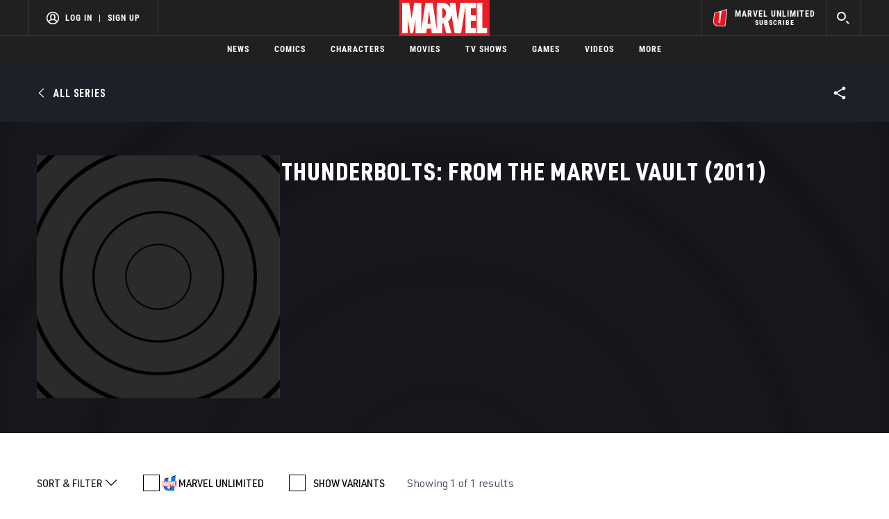

--- FILE ---
content_type: text/html; charset=utf-8
request_url: https://www.google.com/recaptcha/enterprise/anchor?ar=1&k=6LdY8_cZAAAAACuaDxPPyWpDPk5KXjGfPstGnKz1&co=aHR0cHM6Ly9jZG4ucmVnaXN0ZXJkaXNuZXkuZ28uY29tOjQ0Mw..&hl=en&v=PoyoqOPhxBO7pBk68S4YbpHZ&size=invisible&anchor-ms=20000&execute-ms=30000&cb=wqx5lphzbns
body_size: 48372
content:
<!DOCTYPE HTML><html dir="ltr" lang="en"><head><meta http-equiv="Content-Type" content="text/html; charset=UTF-8">
<meta http-equiv="X-UA-Compatible" content="IE=edge">
<title>reCAPTCHA</title>
<style type="text/css">
/* cyrillic-ext */
@font-face {
  font-family: 'Roboto';
  font-style: normal;
  font-weight: 400;
  font-stretch: 100%;
  src: url(//fonts.gstatic.com/s/roboto/v48/KFO7CnqEu92Fr1ME7kSn66aGLdTylUAMa3GUBHMdazTgWw.woff2) format('woff2');
  unicode-range: U+0460-052F, U+1C80-1C8A, U+20B4, U+2DE0-2DFF, U+A640-A69F, U+FE2E-FE2F;
}
/* cyrillic */
@font-face {
  font-family: 'Roboto';
  font-style: normal;
  font-weight: 400;
  font-stretch: 100%;
  src: url(//fonts.gstatic.com/s/roboto/v48/KFO7CnqEu92Fr1ME7kSn66aGLdTylUAMa3iUBHMdazTgWw.woff2) format('woff2');
  unicode-range: U+0301, U+0400-045F, U+0490-0491, U+04B0-04B1, U+2116;
}
/* greek-ext */
@font-face {
  font-family: 'Roboto';
  font-style: normal;
  font-weight: 400;
  font-stretch: 100%;
  src: url(//fonts.gstatic.com/s/roboto/v48/KFO7CnqEu92Fr1ME7kSn66aGLdTylUAMa3CUBHMdazTgWw.woff2) format('woff2');
  unicode-range: U+1F00-1FFF;
}
/* greek */
@font-face {
  font-family: 'Roboto';
  font-style: normal;
  font-weight: 400;
  font-stretch: 100%;
  src: url(//fonts.gstatic.com/s/roboto/v48/KFO7CnqEu92Fr1ME7kSn66aGLdTylUAMa3-UBHMdazTgWw.woff2) format('woff2');
  unicode-range: U+0370-0377, U+037A-037F, U+0384-038A, U+038C, U+038E-03A1, U+03A3-03FF;
}
/* math */
@font-face {
  font-family: 'Roboto';
  font-style: normal;
  font-weight: 400;
  font-stretch: 100%;
  src: url(//fonts.gstatic.com/s/roboto/v48/KFO7CnqEu92Fr1ME7kSn66aGLdTylUAMawCUBHMdazTgWw.woff2) format('woff2');
  unicode-range: U+0302-0303, U+0305, U+0307-0308, U+0310, U+0312, U+0315, U+031A, U+0326-0327, U+032C, U+032F-0330, U+0332-0333, U+0338, U+033A, U+0346, U+034D, U+0391-03A1, U+03A3-03A9, U+03B1-03C9, U+03D1, U+03D5-03D6, U+03F0-03F1, U+03F4-03F5, U+2016-2017, U+2034-2038, U+203C, U+2040, U+2043, U+2047, U+2050, U+2057, U+205F, U+2070-2071, U+2074-208E, U+2090-209C, U+20D0-20DC, U+20E1, U+20E5-20EF, U+2100-2112, U+2114-2115, U+2117-2121, U+2123-214F, U+2190, U+2192, U+2194-21AE, U+21B0-21E5, U+21F1-21F2, U+21F4-2211, U+2213-2214, U+2216-22FF, U+2308-230B, U+2310, U+2319, U+231C-2321, U+2336-237A, U+237C, U+2395, U+239B-23B7, U+23D0, U+23DC-23E1, U+2474-2475, U+25AF, U+25B3, U+25B7, U+25BD, U+25C1, U+25CA, U+25CC, U+25FB, U+266D-266F, U+27C0-27FF, U+2900-2AFF, U+2B0E-2B11, U+2B30-2B4C, U+2BFE, U+3030, U+FF5B, U+FF5D, U+1D400-1D7FF, U+1EE00-1EEFF;
}
/* symbols */
@font-face {
  font-family: 'Roboto';
  font-style: normal;
  font-weight: 400;
  font-stretch: 100%;
  src: url(//fonts.gstatic.com/s/roboto/v48/KFO7CnqEu92Fr1ME7kSn66aGLdTylUAMaxKUBHMdazTgWw.woff2) format('woff2');
  unicode-range: U+0001-000C, U+000E-001F, U+007F-009F, U+20DD-20E0, U+20E2-20E4, U+2150-218F, U+2190, U+2192, U+2194-2199, U+21AF, U+21E6-21F0, U+21F3, U+2218-2219, U+2299, U+22C4-22C6, U+2300-243F, U+2440-244A, U+2460-24FF, U+25A0-27BF, U+2800-28FF, U+2921-2922, U+2981, U+29BF, U+29EB, U+2B00-2BFF, U+4DC0-4DFF, U+FFF9-FFFB, U+10140-1018E, U+10190-1019C, U+101A0, U+101D0-101FD, U+102E0-102FB, U+10E60-10E7E, U+1D2C0-1D2D3, U+1D2E0-1D37F, U+1F000-1F0FF, U+1F100-1F1AD, U+1F1E6-1F1FF, U+1F30D-1F30F, U+1F315, U+1F31C, U+1F31E, U+1F320-1F32C, U+1F336, U+1F378, U+1F37D, U+1F382, U+1F393-1F39F, U+1F3A7-1F3A8, U+1F3AC-1F3AF, U+1F3C2, U+1F3C4-1F3C6, U+1F3CA-1F3CE, U+1F3D4-1F3E0, U+1F3ED, U+1F3F1-1F3F3, U+1F3F5-1F3F7, U+1F408, U+1F415, U+1F41F, U+1F426, U+1F43F, U+1F441-1F442, U+1F444, U+1F446-1F449, U+1F44C-1F44E, U+1F453, U+1F46A, U+1F47D, U+1F4A3, U+1F4B0, U+1F4B3, U+1F4B9, U+1F4BB, U+1F4BF, U+1F4C8-1F4CB, U+1F4D6, U+1F4DA, U+1F4DF, U+1F4E3-1F4E6, U+1F4EA-1F4ED, U+1F4F7, U+1F4F9-1F4FB, U+1F4FD-1F4FE, U+1F503, U+1F507-1F50B, U+1F50D, U+1F512-1F513, U+1F53E-1F54A, U+1F54F-1F5FA, U+1F610, U+1F650-1F67F, U+1F687, U+1F68D, U+1F691, U+1F694, U+1F698, U+1F6AD, U+1F6B2, U+1F6B9-1F6BA, U+1F6BC, U+1F6C6-1F6CF, U+1F6D3-1F6D7, U+1F6E0-1F6EA, U+1F6F0-1F6F3, U+1F6F7-1F6FC, U+1F700-1F7FF, U+1F800-1F80B, U+1F810-1F847, U+1F850-1F859, U+1F860-1F887, U+1F890-1F8AD, U+1F8B0-1F8BB, U+1F8C0-1F8C1, U+1F900-1F90B, U+1F93B, U+1F946, U+1F984, U+1F996, U+1F9E9, U+1FA00-1FA6F, U+1FA70-1FA7C, U+1FA80-1FA89, U+1FA8F-1FAC6, U+1FACE-1FADC, U+1FADF-1FAE9, U+1FAF0-1FAF8, U+1FB00-1FBFF;
}
/* vietnamese */
@font-face {
  font-family: 'Roboto';
  font-style: normal;
  font-weight: 400;
  font-stretch: 100%;
  src: url(//fonts.gstatic.com/s/roboto/v48/KFO7CnqEu92Fr1ME7kSn66aGLdTylUAMa3OUBHMdazTgWw.woff2) format('woff2');
  unicode-range: U+0102-0103, U+0110-0111, U+0128-0129, U+0168-0169, U+01A0-01A1, U+01AF-01B0, U+0300-0301, U+0303-0304, U+0308-0309, U+0323, U+0329, U+1EA0-1EF9, U+20AB;
}
/* latin-ext */
@font-face {
  font-family: 'Roboto';
  font-style: normal;
  font-weight: 400;
  font-stretch: 100%;
  src: url(//fonts.gstatic.com/s/roboto/v48/KFO7CnqEu92Fr1ME7kSn66aGLdTylUAMa3KUBHMdazTgWw.woff2) format('woff2');
  unicode-range: U+0100-02BA, U+02BD-02C5, U+02C7-02CC, U+02CE-02D7, U+02DD-02FF, U+0304, U+0308, U+0329, U+1D00-1DBF, U+1E00-1E9F, U+1EF2-1EFF, U+2020, U+20A0-20AB, U+20AD-20C0, U+2113, U+2C60-2C7F, U+A720-A7FF;
}
/* latin */
@font-face {
  font-family: 'Roboto';
  font-style: normal;
  font-weight: 400;
  font-stretch: 100%;
  src: url(//fonts.gstatic.com/s/roboto/v48/KFO7CnqEu92Fr1ME7kSn66aGLdTylUAMa3yUBHMdazQ.woff2) format('woff2');
  unicode-range: U+0000-00FF, U+0131, U+0152-0153, U+02BB-02BC, U+02C6, U+02DA, U+02DC, U+0304, U+0308, U+0329, U+2000-206F, U+20AC, U+2122, U+2191, U+2193, U+2212, U+2215, U+FEFF, U+FFFD;
}
/* cyrillic-ext */
@font-face {
  font-family: 'Roboto';
  font-style: normal;
  font-weight: 500;
  font-stretch: 100%;
  src: url(//fonts.gstatic.com/s/roboto/v48/KFO7CnqEu92Fr1ME7kSn66aGLdTylUAMa3GUBHMdazTgWw.woff2) format('woff2');
  unicode-range: U+0460-052F, U+1C80-1C8A, U+20B4, U+2DE0-2DFF, U+A640-A69F, U+FE2E-FE2F;
}
/* cyrillic */
@font-face {
  font-family: 'Roboto';
  font-style: normal;
  font-weight: 500;
  font-stretch: 100%;
  src: url(//fonts.gstatic.com/s/roboto/v48/KFO7CnqEu92Fr1ME7kSn66aGLdTylUAMa3iUBHMdazTgWw.woff2) format('woff2');
  unicode-range: U+0301, U+0400-045F, U+0490-0491, U+04B0-04B1, U+2116;
}
/* greek-ext */
@font-face {
  font-family: 'Roboto';
  font-style: normal;
  font-weight: 500;
  font-stretch: 100%;
  src: url(//fonts.gstatic.com/s/roboto/v48/KFO7CnqEu92Fr1ME7kSn66aGLdTylUAMa3CUBHMdazTgWw.woff2) format('woff2');
  unicode-range: U+1F00-1FFF;
}
/* greek */
@font-face {
  font-family: 'Roboto';
  font-style: normal;
  font-weight: 500;
  font-stretch: 100%;
  src: url(//fonts.gstatic.com/s/roboto/v48/KFO7CnqEu92Fr1ME7kSn66aGLdTylUAMa3-UBHMdazTgWw.woff2) format('woff2');
  unicode-range: U+0370-0377, U+037A-037F, U+0384-038A, U+038C, U+038E-03A1, U+03A3-03FF;
}
/* math */
@font-face {
  font-family: 'Roboto';
  font-style: normal;
  font-weight: 500;
  font-stretch: 100%;
  src: url(//fonts.gstatic.com/s/roboto/v48/KFO7CnqEu92Fr1ME7kSn66aGLdTylUAMawCUBHMdazTgWw.woff2) format('woff2');
  unicode-range: U+0302-0303, U+0305, U+0307-0308, U+0310, U+0312, U+0315, U+031A, U+0326-0327, U+032C, U+032F-0330, U+0332-0333, U+0338, U+033A, U+0346, U+034D, U+0391-03A1, U+03A3-03A9, U+03B1-03C9, U+03D1, U+03D5-03D6, U+03F0-03F1, U+03F4-03F5, U+2016-2017, U+2034-2038, U+203C, U+2040, U+2043, U+2047, U+2050, U+2057, U+205F, U+2070-2071, U+2074-208E, U+2090-209C, U+20D0-20DC, U+20E1, U+20E5-20EF, U+2100-2112, U+2114-2115, U+2117-2121, U+2123-214F, U+2190, U+2192, U+2194-21AE, U+21B0-21E5, U+21F1-21F2, U+21F4-2211, U+2213-2214, U+2216-22FF, U+2308-230B, U+2310, U+2319, U+231C-2321, U+2336-237A, U+237C, U+2395, U+239B-23B7, U+23D0, U+23DC-23E1, U+2474-2475, U+25AF, U+25B3, U+25B7, U+25BD, U+25C1, U+25CA, U+25CC, U+25FB, U+266D-266F, U+27C0-27FF, U+2900-2AFF, U+2B0E-2B11, U+2B30-2B4C, U+2BFE, U+3030, U+FF5B, U+FF5D, U+1D400-1D7FF, U+1EE00-1EEFF;
}
/* symbols */
@font-face {
  font-family: 'Roboto';
  font-style: normal;
  font-weight: 500;
  font-stretch: 100%;
  src: url(//fonts.gstatic.com/s/roboto/v48/KFO7CnqEu92Fr1ME7kSn66aGLdTylUAMaxKUBHMdazTgWw.woff2) format('woff2');
  unicode-range: U+0001-000C, U+000E-001F, U+007F-009F, U+20DD-20E0, U+20E2-20E4, U+2150-218F, U+2190, U+2192, U+2194-2199, U+21AF, U+21E6-21F0, U+21F3, U+2218-2219, U+2299, U+22C4-22C6, U+2300-243F, U+2440-244A, U+2460-24FF, U+25A0-27BF, U+2800-28FF, U+2921-2922, U+2981, U+29BF, U+29EB, U+2B00-2BFF, U+4DC0-4DFF, U+FFF9-FFFB, U+10140-1018E, U+10190-1019C, U+101A0, U+101D0-101FD, U+102E0-102FB, U+10E60-10E7E, U+1D2C0-1D2D3, U+1D2E0-1D37F, U+1F000-1F0FF, U+1F100-1F1AD, U+1F1E6-1F1FF, U+1F30D-1F30F, U+1F315, U+1F31C, U+1F31E, U+1F320-1F32C, U+1F336, U+1F378, U+1F37D, U+1F382, U+1F393-1F39F, U+1F3A7-1F3A8, U+1F3AC-1F3AF, U+1F3C2, U+1F3C4-1F3C6, U+1F3CA-1F3CE, U+1F3D4-1F3E0, U+1F3ED, U+1F3F1-1F3F3, U+1F3F5-1F3F7, U+1F408, U+1F415, U+1F41F, U+1F426, U+1F43F, U+1F441-1F442, U+1F444, U+1F446-1F449, U+1F44C-1F44E, U+1F453, U+1F46A, U+1F47D, U+1F4A3, U+1F4B0, U+1F4B3, U+1F4B9, U+1F4BB, U+1F4BF, U+1F4C8-1F4CB, U+1F4D6, U+1F4DA, U+1F4DF, U+1F4E3-1F4E6, U+1F4EA-1F4ED, U+1F4F7, U+1F4F9-1F4FB, U+1F4FD-1F4FE, U+1F503, U+1F507-1F50B, U+1F50D, U+1F512-1F513, U+1F53E-1F54A, U+1F54F-1F5FA, U+1F610, U+1F650-1F67F, U+1F687, U+1F68D, U+1F691, U+1F694, U+1F698, U+1F6AD, U+1F6B2, U+1F6B9-1F6BA, U+1F6BC, U+1F6C6-1F6CF, U+1F6D3-1F6D7, U+1F6E0-1F6EA, U+1F6F0-1F6F3, U+1F6F7-1F6FC, U+1F700-1F7FF, U+1F800-1F80B, U+1F810-1F847, U+1F850-1F859, U+1F860-1F887, U+1F890-1F8AD, U+1F8B0-1F8BB, U+1F8C0-1F8C1, U+1F900-1F90B, U+1F93B, U+1F946, U+1F984, U+1F996, U+1F9E9, U+1FA00-1FA6F, U+1FA70-1FA7C, U+1FA80-1FA89, U+1FA8F-1FAC6, U+1FACE-1FADC, U+1FADF-1FAE9, U+1FAF0-1FAF8, U+1FB00-1FBFF;
}
/* vietnamese */
@font-face {
  font-family: 'Roboto';
  font-style: normal;
  font-weight: 500;
  font-stretch: 100%;
  src: url(//fonts.gstatic.com/s/roboto/v48/KFO7CnqEu92Fr1ME7kSn66aGLdTylUAMa3OUBHMdazTgWw.woff2) format('woff2');
  unicode-range: U+0102-0103, U+0110-0111, U+0128-0129, U+0168-0169, U+01A0-01A1, U+01AF-01B0, U+0300-0301, U+0303-0304, U+0308-0309, U+0323, U+0329, U+1EA0-1EF9, U+20AB;
}
/* latin-ext */
@font-face {
  font-family: 'Roboto';
  font-style: normal;
  font-weight: 500;
  font-stretch: 100%;
  src: url(//fonts.gstatic.com/s/roboto/v48/KFO7CnqEu92Fr1ME7kSn66aGLdTylUAMa3KUBHMdazTgWw.woff2) format('woff2');
  unicode-range: U+0100-02BA, U+02BD-02C5, U+02C7-02CC, U+02CE-02D7, U+02DD-02FF, U+0304, U+0308, U+0329, U+1D00-1DBF, U+1E00-1E9F, U+1EF2-1EFF, U+2020, U+20A0-20AB, U+20AD-20C0, U+2113, U+2C60-2C7F, U+A720-A7FF;
}
/* latin */
@font-face {
  font-family: 'Roboto';
  font-style: normal;
  font-weight: 500;
  font-stretch: 100%;
  src: url(//fonts.gstatic.com/s/roboto/v48/KFO7CnqEu92Fr1ME7kSn66aGLdTylUAMa3yUBHMdazQ.woff2) format('woff2');
  unicode-range: U+0000-00FF, U+0131, U+0152-0153, U+02BB-02BC, U+02C6, U+02DA, U+02DC, U+0304, U+0308, U+0329, U+2000-206F, U+20AC, U+2122, U+2191, U+2193, U+2212, U+2215, U+FEFF, U+FFFD;
}
/* cyrillic-ext */
@font-face {
  font-family: 'Roboto';
  font-style: normal;
  font-weight: 900;
  font-stretch: 100%;
  src: url(//fonts.gstatic.com/s/roboto/v48/KFO7CnqEu92Fr1ME7kSn66aGLdTylUAMa3GUBHMdazTgWw.woff2) format('woff2');
  unicode-range: U+0460-052F, U+1C80-1C8A, U+20B4, U+2DE0-2DFF, U+A640-A69F, U+FE2E-FE2F;
}
/* cyrillic */
@font-face {
  font-family: 'Roboto';
  font-style: normal;
  font-weight: 900;
  font-stretch: 100%;
  src: url(//fonts.gstatic.com/s/roboto/v48/KFO7CnqEu92Fr1ME7kSn66aGLdTylUAMa3iUBHMdazTgWw.woff2) format('woff2');
  unicode-range: U+0301, U+0400-045F, U+0490-0491, U+04B0-04B1, U+2116;
}
/* greek-ext */
@font-face {
  font-family: 'Roboto';
  font-style: normal;
  font-weight: 900;
  font-stretch: 100%;
  src: url(//fonts.gstatic.com/s/roboto/v48/KFO7CnqEu92Fr1ME7kSn66aGLdTylUAMa3CUBHMdazTgWw.woff2) format('woff2');
  unicode-range: U+1F00-1FFF;
}
/* greek */
@font-face {
  font-family: 'Roboto';
  font-style: normal;
  font-weight: 900;
  font-stretch: 100%;
  src: url(//fonts.gstatic.com/s/roboto/v48/KFO7CnqEu92Fr1ME7kSn66aGLdTylUAMa3-UBHMdazTgWw.woff2) format('woff2');
  unicode-range: U+0370-0377, U+037A-037F, U+0384-038A, U+038C, U+038E-03A1, U+03A3-03FF;
}
/* math */
@font-face {
  font-family: 'Roboto';
  font-style: normal;
  font-weight: 900;
  font-stretch: 100%;
  src: url(//fonts.gstatic.com/s/roboto/v48/KFO7CnqEu92Fr1ME7kSn66aGLdTylUAMawCUBHMdazTgWw.woff2) format('woff2');
  unicode-range: U+0302-0303, U+0305, U+0307-0308, U+0310, U+0312, U+0315, U+031A, U+0326-0327, U+032C, U+032F-0330, U+0332-0333, U+0338, U+033A, U+0346, U+034D, U+0391-03A1, U+03A3-03A9, U+03B1-03C9, U+03D1, U+03D5-03D6, U+03F0-03F1, U+03F4-03F5, U+2016-2017, U+2034-2038, U+203C, U+2040, U+2043, U+2047, U+2050, U+2057, U+205F, U+2070-2071, U+2074-208E, U+2090-209C, U+20D0-20DC, U+20E1, U+20E5-20EF, U+2100-2112, U+2114-2115, U+2117-2121, U+2123-214F, U+2190, U+2192, U+2194-21AE, U+21B0-21E5, U+21F1-21F2, U+21F4-2211, U+2213-2214, U+2216-22FF, U+2308-230B, U+2310, U+2319, U+231C-2321, U+2336-237A, U+237C, U+2395, U+239B-23B7, U+23D0, U+23DC-23E1, U+2474-2475, U+25AF, U+25B3, U+25B7, U+25BD, U+25C1, U+25CA, U+25CC, U+25FB, U+266D-266F, U+27C0-27FF, U+2900-2AFF, U+2B0E-2B11, U+2B30-2B4C, U+2BFE, U+3030, U+FF5B, U+FF5D, U+1D400-1D7FF, U+1EE00-1EEFF;
}
/* symbols */
@font-face {
  font-family: 'Roboto';
  font-style: normal;
  font-weight: 900;
  font-stretch: 100%;
  src: url(//fonts.gstatic.com/s/roboto/v48/KFO7CnqEu92Fr1ME7kSn66aGLdTylUAMaxKUBHMdazTgWw.woff2) format('woff2');
  unicode-range: U+0001-000C, U+000E-001F, U+007F-009F, U+20DD-20E0, U+20E2-20E4, U+2150-218F, U+2190, U+2192, U+2194-2199, U+21AF, U+21E6-21F0, U+21F3, U+2218-2219, U+2299, U+22C4-22C6, U+2300-243F, U+2440-244A, U+2460-24FF, U+25A0-27BF, U+2800-28FF, U+2921-2922, U+2981, U+29BF, U+29EB, U+2B00-2BFF, U+4DC0-4DFF, U+FFF9-FFFB, U+10140-1018E, U+10190-1019C, U+101A0, U+101D0-101FD, U+102E0-102FB, U+10E60-10E7E, U+1D2C0-1D2D3, U+1D2E0-1D37F, U+1F000-1F0FF, U+1F100-1F1AD, U+1F1E6-1F1FF, U+1F30D-1F30F, U+1F315, U+1F31C, U+1F31E, U+1F320-1F32C, U+1F336, U+1F378, U+1F37D, U+1F382, U+1F393-1F39F, U+1F3A7-1F3A8, U+1F3AC-1F3AF, U+1F3C2, U+1F3C4-1F3C6, U+1F3CA-1F3CE, U+1F3D4-1F3E0, U+1F3ED, U+1F3F1-1F3F3, U+1F3F5-1F3F7, U+1F408, U+1F415, U+1F41F, U+1F426, U+1F43F, U+1F441-1F442, U+1F444, U+1F446-1F449, U+1F44C-1F44E, U+1F453, U+1F46A, U+1F47D, U+1F4A3, U+1F4B0, U+1F4B3, U+1F4B9, U+1F4BB, U+1F4BF, U+1F4C8-1F4CB, U+1F4D6, U+1F4DA, U+1F4DF, U+1F4E3-1F4E6, U+1F4EA-1F4ED, U+1F4F7, U+1F4F9-1F4FB, U+1F4FD-1F4FE, U+1F503, U+1F507-1F50B, U+1F50D, U+1F512-1F513, U+1F53E-1F54A, U+1F54F-1F5FA, U+1F610, U+1F650-1F67F, U+1F687, U+1F68D, U+1F691, U+1F694, U+1F698, U+1F6AD, U+1F6B2, U+1F6B9-1F6BA, U+1F6BC, U+1F6C6-1F6CF, U+1F6D3-1F6D7, U+1F6E0-1F6EA, U+1F6F0-1F6F3, U+1F6F7-1F6FC, U+1F700-1F7FF, U+1F800-1F80B, U+1F810-1F847, U+1F850-1F859, U+1F860-1F887, U+1F890-1F8AD, U+1F8B0-1F8BB, U+1F8C0-1F8C1, U+1F900-1F90B, U+1F93B, U+1F946, U+1F984, U+1F996, U+1F9E9, U+1FA00-1FA6F, U+1FA70-1FA7C, U+1FA80-1FA89, U+1FA8F-1FAC6, U+1FACE-1FADC, U+1FADF-1FAE9, U+1FAF0-1FAF8, U+1FB00-1FBFF;
}
/* vietnamese */
@font-face {
  font-family: 'Roboto';
  font-style: normal;
  font-weight: 900;
  font-stretch: 100%;
  src: url(//fonts.gstatic.com/s/roboto/v48/KFO7CnqEu92Fr1ME7kSn66aGLdTylUAMa3OUBHMdazTgWw.woff2) format('woff2');
  unicode-range: U+0102-0103, U+0110-0111, U+0128-0129, U+0168-0169, U+01A0-01A1, U+01AF-01B0, U+0300-0301, U+0303-0304, U+0308-0309, U+0323, U+0329, U+1EA0-1EF9, U+20AB;
}
/* latin-ext */
@font-face {
  font-family: 'Roboto';
  font-style: normal;
  font-weight: 900;
  font-stretch: 100%;
  src: url(//fonts.gstatic.com/s/roboto/v48/KFO7CnqEu92Fr1ME7kSn66aGLdTylUAMa3KUBHMdazTgWw.woff2) format('woff2');
  unicode-range: U+0100-02BA, U+02BD-02C5, U+02C7-02CC, U+02CE-02D7, U+02DD-02FF, U+0304, U+0308, U+0329, U+1D00-1DBF, U+1E00-1E9F, U+1EF2-1EFF, U+2020, U+20A0-20AB, U+20AD-20C0, U+2113, U+2C60-2C7F, U+A720-A7FF;
}
/* latin */
@font-face {
  font-family: 'Roboto';
  font-style: normal;
  font-weight: 900;
  font-stretch: 100%;
  src: url(//fonts.gstatic.com/s/roboto/v48/KFO7CnqEu92Fr1ME7kSn66aGLdTylUAMa3yUBHMdazQ.woff2) format('woff2');
  unicode-range: U+0000-00FF, U+0131, U+0152-0153, U+02BB-02BC, U+02C6, U+02DA, U+02DC, U+0304, U+0308, U+0329, U+2000-206F, U+20AC, U+2122, U+2191, U+2193, U+2212, U+2215, U+FEFF, U+FFFD;
}

</style>
<link rel="stylesheet" type="text/css" href="https://www.gstatic.com/recaptcha/releases/PoyoqOPhxBO7pBk68S4YbpHZ/styles__ltr.css">
<script nonce="Jotnwf6wU8pc5yRs02fszg" type="text/javascript">window['__recaptcha_api'] = 'https://www.google.com/recaptcha/enterprise/';</script>
<script type="text/javascript" src="https://www.gstatic.com/recaptcha/releases/PoyoqOPhxBO7pBk68S4YbpHZ/recaptcha__en.js" nonce="Jotnwf6wU8pc5yRs02fszg">
      
    </script></head>
<body><div id="rc-anchor-alert" class="rc-anchor-alert"></div>
<input type="hidden" id="recaptcha-token" value="[base64]">
<script type="text/javascript" nonce="Jotnwf6wU8pc5yRs02fszg">
      recaptcha.anchor.Main.init("[\x22ainput\x22,[\x22bgdata\x22,\x22\x22,\[base64]/[base64]/[base64]/[base64]/[base64]/UltsKytdPUU6KEU8MjA0OD9SW2wrK109RT4+NnwxOTI6KChFJjY0NTEyKT09NTUyOTYmJk0rMTxjLmxlbmd0aCYmKGMuY2hhckNvZGVBdChNKzEpJjY0NTEyKT09NTYzMjA/[base64]/[base64]/[base64]/[base64]/[base64]/[base64]/[base64]\x22,\[base64]\\u003d\x22,\x22w4cew71sw41tw4w4wprDg8OSTcOubsKvwozCpMOdwpR/XcOwDgzCq8KCw4rCucKEwq8MNUjCkEbCusORDj0Pw77DlsKWHy/CgkzDpwdxw5TCq8OnZghAd1EtwogSw6bCtDY/w7pGeMOwwqAmw58sw4nCqQJuw7Z+wqPDjFlVEsKBJ8OBE1XDoXxXbsOLwqd3wq/ClClfwpVEwqY4ZsKNw5FEwqrDvcKbwq0Ce1TCtXHCk8OvZ0XCiMOjEl/Cq8KfwrQ/VXAtADxRw7s1X8KUEEBcDnoiOsONJcKVw5MBYS/DqnQWw7cjwoxRw5HCnHHCscOCZUUwIMKAC1VgEVbDsm5HNcKcw6cufcK8SlnClz8TFBHDg8O3w7bDnsKcw7DDqXbDmMKdBl3ClcObw7jDs8Kaw7pXEVc9w4RZL8K6wrl9w6cPA8KGIA/[base64]/Do8KCw7bCpj5RwoDCphM8G8KJFsK/WcKqw7Fowqwvw79FVFfCrcOGE33CvsK4MF1iw6zDkjwnUjTCiMOww7QdwroJARR/RsOawqjDmFrDkMOcZsKHWMKGC8Oycm7CrMOQw5/DqSIuw4bDv8KJwqfDjSxTwoHCocK/[base64]/CnMKzHBRWBmTDpUDCh8KywqjDlyk3w74Ew5fDiA3DgMKew6LCiWBkw7dUw58PecKIwrXDvDrDmmM6WG1+wrHCrSrDgiXCux1pwqHCpxLCrUsAw7c/[base64]/w7zDi1vDgsO5PWlawpfCh2YSDMKZRMOhwozCmsORwqDDkkfCv8KDZ0QXw6zDhX3CvEvDj3DDm8KPwr0VwpnChMOJwqF2TA5hPMKmdkcBwqfCqgwsZSJZe8OBYcOcwrrDkBUbwrHDmglqw4/DuMOWwrlww7fCr2bCti3CrsKlQMOXMMOBw5F4wqdxwrTDlcO/[base64]/[base64]/wpxsw5xibDYzM0RUwpM8RzbDncK6w4Bkwo/ChXHDrjjDmcOOw6DCgzDClMK6QsKcw6wHwpPCmHEcFg8jEcOmOiYpD8OZCsKVZAXCmTHDicKyJDxnwqQww49zwpbDhcOwVFoJb8KLw6XDnxbDoyDCi8Kvw4PChmx7WitowpV+wo/Du27DvlzCtRJ5w7HCrWDDuQvCnE3Dn8K+w5V6wrgDFlbDscK5wqwDw4MJK8KDw4XDjMOHwrDClQhUwqDCmsK8fsOCwpzDucOhw5xnw73CssK0w6c8wqrCg8O4w6cuw5/CtnYKw7TClcKXw4pkw50Iw647LcOtYB/Dn23CqcKHwo4FwqvDg8OxUl/ClMKdwrbDlm9CKMKZw5hywp7CkMKKT8KdCDnClwzCoxPDkX0WOsKLehHCl8Kvwo8xwocZbMK/wq3CpTbDucO+K0XCqXs8D8KxeMKeOlLCoQLDr07DlmZGRMK7wobDqBRAGk9DdDk9eUVywpd7PFLChQzDjMKpw67Dhmk0aHTDjzIOA03CscOLw6sbSsKrE1w/[base64]/w6HCgsO8wrrDpsKSw5fCniLDq8Kxw5Fvw7pPwoEqN8O/e8Kwwol4KMKhw7DChcOJw7k1XAwVWzHDs1bDvkPCkULDj3dXVcOOa8KNDcKOXHBMw789ex/[base64]/[base64]/Crl5xw6XDiMKMGhrDgMKzw5nDql3CmcK9VMOqF8KtZ8Krw4DCgMO8N8OEwpIgw6lFK8KywrpCwqoNbmxvwqRRwo/DiMOwwp0kwofDqcOlwrpcw6bDi1DDoMO7wpzDpUo9QMKowqXDg2Qcwp97LcOPwqQXWcOwV3V4w7oef8OfOz48w5APw4tGwqtkTTJpEgHDlMO+XBnCrkksw6LDqMKqw6HDqHDCrGfChcK/wp4Pw6vDuUFxKcOKw6gnw7jCkSPDkAHClcORw6vChTDCj8OXwoXCp03DlsOnw7XCvsOawqHDqX8kRsOIw65Zw73CtsOoQ3HDqMOvcX3DlivDhgN8wrDDqUPDqWDDl8ONCF/ChMOEw5lEIcOPJyoCYhHCr1sew6ZzCAbDj2zDhcO1wqcHwqZbw5lFAsOAwpJJFMK6wpYOTjwFw5TDuMO/OMOjaSR9wqFHRcKJwp53JzBAw6rDhsOxw5gVEkXClMOaRMOZwofCg8OSw7LDvB/[base64]/[base64]/Bk5DI2YBw6sxPcOuMcO3YBnCmMOURkTDhVLCqMK8ZcORd0sFe8K+w4FHeMODLTDDhcKfEsKxw4VMwpMxAXXDnsKCScKiY3XClcKFw7UEw6MEwpDCiMOMw5VSHk1yYMKQw6c/G8KtwoQbwqoOwpRlD8KNcl/ChsOyD8KTXMO8EDvCgcOFw4fClsOOTwtbw7bDlAkVLjnCv2zDpC8hw6jDhCrCgy0LcX7Ci0xqwoLDqMObw5zDqHNyw5TDscO8w5nCtTxNKMKjwroXwoRiKsOJDDXCsMO5EcKkCVDCuMORwp0UwqksI8K/woHCoDAAw43Dp8OnPgTCkkcmwo1KwrbDpsO9w6Vrwp/CkEAawpgXw4cMZ0TCicOmAMOmEcOYDsKoWsKbC2VcSg5ffmrCqMOIw5LCtVt6wqZ8wpXDlMO0XsKTw5TCpQc1wp9YDGbCgyPCmx8xw4p5HRTDt3ZKw61Jw78NBcKpTEV7w4kGTcOtNmwdw5Nmw4PCnGJOw7kWw5JBw57ChxFsFAxEJ8KwDsKkacK/W0URQMOrwo7CiMOzw74UI8KjesK9w6PDqsOMAMKGw5vClVEkHcOIX3BrecKTwqYpV3LCosK0wqZ/TndvwpJPc8O6wr5DZsOEwoLDsmQMPVkTwpM+wpMUJEg6X8OCUMOYPVTDr8OXwpPCoWwMBMOBdEcPwovDosKbM8OlWsOZwphswoLCqhsCwos/fBHDgF0bw6IhIj/DrsOOajEgV1bDqsODcS7CnQvDlR5nfyFQwqbDs2jDg3dYw7PDmQVqwpQDwqdoJcOlw51rI0nDocKew7tZECMoMsOqw43CrmsUEiDDqRTCpMOiwq10wrrDixTDlMOve8OlwrbDjMOvw4cHw6Vww6bCn8Omwolpw6ZIwqzCmsKfG8K9TcOwf0UAOMO/w77Ct8ONB8K7w5fCk2zDksKXSSLDicO0D2IgwrpzX8OsSsOOE8OxOMKbwr/DkiFcw7dew6YUwqAyw7bCnMKQwrvDq0HChlHDvT1zOcOhbMO+wqNVw5zDiyDCocOlXMOnw4UEYx0hw4hxwpB9ccOqw6NqIB0aw6PCkF4+YMOueGHCjzhlwpAjKTLDo8OuDMORw6vCmjBPw67CqsKKVDHDg1cMw44dHsK9fsOUQFd0CMKow5jDgMOcJgliYAomwpbCui/[base64]/[base64]/CocKUP8KIw5bCjC3DkMOxwp3CrULCowNlwpEZwrcUIXPCk8Osw6bDpsODcsOcWgXCl8OMQGUbw4ogXzTDi1/[base64]/CtsK8w6/[base64]/DhHzCkcO1dDDCgMKyLS8MwqTCm8KswpUyd8Kkw5Bzw6Eawp5rJxhBMMKfwrYHw5/CjALDlcOJITDCnSDDs8Kkwp5RaG1qMifCi8OzGsKKTsK+U8Kdw78dwrnCssOYEMOXw5poNsOSFl7DqTpbwozCmMOdw5oVwoDCicKewpU5J8KoacKYMsKqVcOjFh7DswJbwqJBwqTDhCtewrbCt8K/w7rDthcUWcO2w4A4dUYrw5xAw6NNesK+acKNw4/CqgYqS8OPIEjCszcXw4BdR33Cm8Kuw5YpwrPCmcKqBUUpwpVcaztIwrBaNcKawpVnMMO2wo/Cq2VGwofDscOdw5VhYy9NNcOJWRlOwrNICMKmw7nCvMKgw445wrbDrX5gw5FywrVQKToiJsO/TFnCvjXClMO/w7M3w7NVw6BOellYFsKUJCvCkMKLUcKrOV1bbw/DsEIFwpjDoXEAJMKHw6g4w6Njw6Nvwr5+aRtRE8O0YsOfw6pGwqxGw7LDjsKdHsKUwohcdx0PScKhwo59F1AYQTYCwr/[base64]/CtcOHfiUqw7MYw7LDicOVw4nDocKHwqbCuSpww4LCvcKmwpptwr/DhjZHwofDpMKNw6QMwokaF8ONRMOAw5nDhllJUA55w4DCmMKXwrHCin/DglvDgizCpVvChjfDgUwmwp0NQB3DscKIw5vCusKjwqJkORHCv8KewpXDmWJIOMKiwpzCuHpww61rC3g/wpo4BFPDnloJwqhRJFIswpPCgEUQwrVJPcK3aRfDu0bDgsOjw7PCjcOcV8Krwq0WwofCkcKtw7NAE8O6wpjCvMK3QcOtfTvDtcKVMjvDlRVRC8Ocw4TCncOSYcOSWMOHw4nDmmLDshTDrSrDvQHCk8KFNToSwpZzw6/DvsKMKnDDvWbCvhkpwqPCmsK0PMKVwrMlw6E5wq7ChMOcS8OMNFvCnsK0w77Dm0XCiTTDrMKww7kwHMO6Z3gza8KyPcKuHsKVABUCWMKew4MxDkvDl8KBT8OGw4EDwocTb3Niw4FYwo3DtMK/d8K4wpUrw7LCucKNwozDjn4Ic8KCwpDCrn3DqcOCw58RwrtVwrrCm8ORwrbCvTFqw7JDw59dw5jCgC/DhHBuQXtRLcONw74CRcOLwq/DiUHDqsKZw4FzQMK7TFnCv8O1JTxtXl83wqVjwrl1Y17DusOvek/DhMK2IEQgwq5tEsKQw5XCrCjDg3fDhyvDsMODwqLDvsO+QsK9E1DDm14Rw41vNcKgw5Mbw5VQOMOCMUHDg8KNf8Oaw7vDoMK/TmETBsK5wrLDsWNtwrnCtE/[base64]/HDXDhEvDnEnDk8KEScOyw7gpOcO2w5HCnkYCwoXCp8O6c8KAwq3CuwnDumhZwqEXw6E+wrx9wo4ew7trR8K6UsKYw7zDoMOpKMKWOTvDnRY7RcO1wpnDscOlwqNMZcKdLMOGwo/DjsO7XVFewprCr1/DscO1AsOSw5bClxDDoWx9d8OuTgdvGMKZwqJnw5ZHworCq8O1bQpfwrDCrhHDisKFdQFQw7PCvxbCrsKCw6HDrEzDnkU2CEzCmQ9tCsOpw7/CvC3Dp8OoPDjCrDtjBlcPWsKoHXvCosKnw41zwoZ2wrtaHMKPw6bDosKqwqfCqVrCqB5iKcKmC8KQC13Cr8KIOAx0N8O4QWgMBR7DssKOwoHDiVfCjcKDw4Y8woMDwr45w5UecHfDncOGFsKbE8KkD8KuWMKvwroKw5BAXzENU2Icw4fDq2/Dtn1BwoXCscOtYAE0OwTDk8KwGgNYbcKnahXDs8KDSTojw6Vxwr/Dh8KZRGHCq2/DicOYwqXDn8KQZi7DnE3DpzHDhcOgEkDCiRAfLwfCvSw5w6HDncOBbjvDnjoGw73CgcKNw63ClMKjX3JVJ1g9L8K6wpd1EsOPGXlfw7w6w4TCkDTDp8Oaw68PfGNHw5xyw4tDw4/DgjTCsMOcw4wnwq1rw5jDvXYaFFrDhCrCk3p+HykDTcK0woJOQMKQwpLDiMKqUsOawqbClMOpUzsIFzXDusObw5c/[base64]/Cln8yw54GWcKtU8ObTV/CqmhDw6gLfTXDlRXCnMO0w6TCvn9fdBbDmxt4ZcOuwphZFAFOS0FlUEVnK2rCs1bCp8KtLAnDl1HDijDCt13DoD/DqWfCujzChsKzKMKlBxHDrMOpQkooDT5cdhPCl20tYwpJc8KSw6HCvMO8dsOvP8OWNMKMJD0ZeyxIw6DCn8KzDmxkwo/DtmHCn8K9w5vDqljDo1s5w5QawqwfL8OywoHDv0B0wpHDjnfDgcKZJMOEwqknOMOuCQpdJsO5w6JtwrTDn0/Dn8OPw5vDl8ODwqQBw6XCv1fDqsKZJMKrw47CrsOgwpTCsV3Ch119eGrCtjAgw7sqw7HCgx3DgMK8w7LDgGUbEcKBw4vClsKZAMOAw7oqw7/Dj8Oew4PDlcObwrHDq8OfNActcTwDwq9OKcOlDsK9WwoDRT9Xw77DosOQwqBdwq/Dti4vwr4YwqLCtTLCiAlkwpzDhhXDnMKUWzREYhrCpcKqacO4wrUYfcKlwrXCtwbCmcKyCcKdHznCkyQ9wonCnAPCgyRqQcKSwq/Dlw/CnMKoesK5dWg7TMOmw7kKCy/CiT/Clnlva8OINcK5wp/DrCfCqsOjShvCthjCgmBlcsKrwo7DgyPCpQXDl3bCimfCj2jCmyQxIwXCi8O6M8ORwqjDhcOoTStAwqDDmMOGw7ISYhgKbMKLwpN9L8Khw7Vow5PClcKmA2MCwrXCpBcHw4jDgRttwo8RwrxBfi7CmMOHw53DtsKAbTPDuXnCp8K8ZsOrw59aBmnDsQ/[base64]/[base64]/DrcKbw4bCmhl7woA5KUMcw40YfsKxPcOAw7xqCihFwqlWEjvCpXZCYcOvUh4Da8K+w47CpyFLYMKGYsKGSsOiBTfDtWbDg8OxwqrCvMKew7fDlcOET8KnwoANXcKnw747wqrCiTkwwpVmw6/[base64]/[base64]/CrsKJwpTDpHMEwqXDm8OwwrUJwqfDi8KxwqPDsMK9SzI2w6LCmVjDvmY9wqPDmcKkwogxc8KCw65PZ8Kiw7QeFsKvw6PCrcKwWMO+HsOqw6fDnUrCpcK/w6kyI8O/OMKyOMOow7XCpMOPPcKwbQLDsAx/w45Dw6fCu8OiEcOeDcK8ZsOVEmonWxTCrELCtMKGCxpfw6cIw5HDshBNJTPCmCNaQMOWIcOXw5/[base64]/Do8OsPB/CpsO7w4XDu1jDn8OVw4PDuitgwp/Cn8OGBURqwrQiwrgjAzHCpX9GMcOdwotPwp/DoDdwwrJAd8OjZcKHwoHChcK0wpDCuE0iwoBNwofCssO6wqTDim7Dh8O/K8KnwqPCrQJqIAkeNwnChcKFw513w452woQXC8KZBcKGwonDigvCuEIhw6FRCUvCv8KTwo1gaEdrAcKswpUaU8KHTUFPw5UwwrphIg3CisKSw4HCmsOCFT1Yw7LDpcKawpTDrS7Dg27CpV/Dr8ODw6Z2w4kWw5bCpjHCrjAzwrESTgTDjcKwMTDDmMKxPj/CicOId8OBS0/DgMKQwqLDnlxidsKjw6jCogEyw4FUwqjDkgkGw6s8bwlFLsOhw5dnwoMhw6cFUEJZw5ttwoEZUTspD8OiwrfDgk5mwppiDApPdX3DpcOww6sQTcKAdMObD8KCPsKewpHDlAdyw5PDgsKNa8Kzw4d1JsOFZxRuBmxywoRhw6FDfsOpdFPDrTlWIcKhwq/[base64]/[base64]/CpQd7wonCiyTDrQ1yw6XCgsORVhrCn8OqRsKgw6JMOsOQw6YlwpBHwqvCqsOdwoYKXRDDusOuAWlfwqfCjwlMEcOQCxnDo0chfGDDkcKvS1jCg8Ovw4FXwq/CjsKkCMOyeC/DsMOiO1RdBkETfcOnOnEnw4xlI8O4w57CkBJIGXbCrynCrBoGecKBwotyeWQ5by/[base64]/wrXDl8OHwoc/w64Ww4gTworCtsKDC8OxT8O2wohcwrbCv13CncOYT0tzVsO4NMKQSltIWkvCusOoZMKnw7pyMcKZwrtEwptVwopWZcKRwqzCtcO3wq8vYsKEecOCXhTDmMKDwqjDl8KDw7vCjF9bGsKXwqXCrDcZw6vDpMOpK8OKw7zDi8OtZC1Sw5rCnmAtwqrChcKjJ3wWUMONdT/DuMO9wqrDkwIGNcKaE0jDvsKSaiEMG8Oia0sTw6jCq0sNw5hLBCvDisOwworDosOFwqLDn8OIdsOLw6HCgMKKUMO/w5DDo8OEwpHDq19SG8O1wo/Do8OhwpsiHRgddMO1w73DvEdUw5RZw63CqRV3wr/DhFPCu8K/[base64]/CvMKwwrsKI8KhwpYXwqPCq8OyJ8KbPcOtw7VOJTLCucOcw41ELA7DnUnCiyBUw6bCtk8Uwq3Co8OyZcODSmc8wrXDrMK0B2fDhsKlB0vDl1PCvnbDsH4wRMOqRsKUH8OhwpR8w6s5w6HDmsORw7PCrBTCksOvwqMRw5zDhl/DgQhOLjUpFCPDgsKEwoIGHMOgwodXwo4OwoIfLsKYw67CnsOLTzJsKMOvwpVcw4vCoCZeNsOSRXvCmcOqOcKxO8O2w7RVw4JuYMODMcKbL8OLw6XDlMKgwpTCm8K1LWrCv8O+wrp9w4/Dk2YAwp4two7Cvjocw4jCj1xVwrrDt8KrBwILCMKPw5czPlvDkwrDvsK5wrVgwrLCuFnCscKIwoUiJAwBwrJYw4PDnsOtAcK9wrDDhcKUw4kWw6DChcOywrEcBMKjwpovwpDCuSURTgE2w4DCj2ENw4bDkMK/FMOSwrh8JsOsdcOIwrIHwpPDuMOCwpDClgfClF3CsDPDkDDDhsKYfVjDocOCw61ua2HDmTDCmEPDjjnDkF81wo/[base64]/DvRrCj8Oew6bCjcKfw4DDm0zCqsKtwrhtQsOnP8KaU3hOw6hSw4FHR1IvFMO3WjfCqXfCtMKqeFfCtWzDnUIYTsODwq/[base64]/wqogD28Vw5o4wofDi8KuwoETVCfCozHDjMKFwpBYwrRSwr/Cvy1NQcOdaBIpw6PDpE7Di8Odw4Zgwp3CjsOODEBzZMOvw4fDlsKLJMKfw5U9w5slw7t6OcOOw4HCisOJw6zCvsOgwrgWIMOEHUPCuABEwrFhw6RgQcKiCCd3MhnCq8KKWT8IBWV/woY7wq7CniPCgkxowoMEE8OsGcOiw4ZvEMO+T1pDwrXCl8KtdMKlwpfDh2JGP8KQw67CiMOSQDHDkMOYdcOyw4PDqsKUCMOZVsOcwqPCgGs4wpEFwqfDhjxBcsKBFDFMw5DDqSvCp8OwJsOdecO4wozCm8O/FcK5wpbCmMOGwoFrVlASwo/CtsOrw7NWQsOlaMOpwrl8J8KtwoVSwrnCocOyccKOw5bDiMKaUU3DogHCpsK9wrnCt8O2bUlBbMKLYMOOwoAfwqBkIUI8LBR8wqHCh0rCmcK4cRLDkFrCm09sQXrDonAZLsK0WcOxQ0nCtlPDpcKGwqV8wr0RJyPCuMK2w7k4AXTCrh/[base64]/CgcKQw6psPMK7wol/wpLCksKMBRoqwoPDj8K3wqHDuMKnf8KnwrYZEnU7w4ArwpsNOFJTwr8sK8K1wrVTPB3DoSJKSHbCmsKjw6PDqMOXw69pGkDCujbCljzDu8OcLh/CmQDCucK8w5pFwqfDsMKZVsKfw7Q8JAtcwqvDm8KeZDRMDcO+X8OZC0LCjcOawrVoPMOkFjwuw5vCucOuYcO/w4HCl2/CimkMYAALfnzDlMKgw5DCkmxDasOpD8KNw6XDoMOQcMO+wrJ6ecO8wrQEwoJXwp3Cp8KnLMKdwrbDhMO1JMOiw4nCl8O+w4fCrEbDkCd4w5FmAMKpwqDCs8KjScK/w4HDrsOcJhs/w6bDq8OAM8KrWMKowrkJbsOZNMONw6dId8OFfxJjw4XCgcOVIWx6N8KSw5fDohJJfwrCqMOtCMO0H3kgS0jDtMO0DyEYPXMPGsOgVhnDnsK/[base64]/NghKw6vDgE1/[base64]/[base64]/[base64]/[base64]/CjGTDvcOeF8Okw4YlA8OSSVMDCsOKwq/CqcKJwphoXmTDlMO0w7jCumHDlkLDnVgiZcOfS8OCwpfCvsOjwrbDjQDDisKwRMKiNWXDtcKswopTH33DnhzCt8K+YQVtw71Sw78Jw4pOw63Cs8O+VcOBw5bDkcONfRMxwqUEw78mbcOJJVxrwokIwr7Cu8OATRlZIcO+wpbCqcODw7PCrRE+H8OpCsKafF8/VFXCo1Ybw4DCtcO/wr/CisOCw43DgcKEwqQ0wpXDtxYHwosZOiliRsKnw4HDuiPCnQfCtiRmw6PCjMKVLX/[base64]/DqsKjw5PDoC8yYHUVLsK5w4scOG7CoWPCvTfChcOCTMKDw68cIMKpCMKcDsKLMU01MsOSIwxvLTzDhgfDpng2K8Otw4nDpcOQw68QC1fDt10/wozCgBLCnVZ2wq7DgcK3ATrDhn7Cj8O9MDPDrFrCm8OUHcObb8Kxw5XDgcK+wpsow5nCs8OfWCXCtiLCrWbCk2tJw7DDg2YnZV4uWsOlScK2w5HDvMKrEMOqwpEBJsOewr3Dg8Kuw6vCg8K6w53CgDnCglDClG5nGHzDmzDDniTCucO9McKCVmAGel/CtMOXanPDhsKkw5XCgsO8JR4mwrzDrSDDgMKsw7xJw5IpLsK/HsK/YsKaMyfDgG3CmMO1HGJuw7JrwodawobDqnkSTG5gN8Obw69zZAzCpcKwecK+XcK7w5dbw6HDnArChQPCqRnDgcKHDcKJAWhLCzZIWcKMEMOyNcKtPXY9w77Cpn3DhcOcXcKXwrXCncO3wpJAUMKnwp3CkQ3ChsKow7LClyV7w4hew5vChsKVw7PCiW/Dtxk9wrnCgcOaw5JGwrnDqTEowpLCvl5hAMOFHMOow7Vuw5ssw77CsMOLEi0Hw6sAw6vCkDjDmHTDq07DrUMuw5xZNsKdXGrDsjE0QFENbMKLwprCqTBqw7DDocO4wozDjVtAGW01w6fCs0nDnkZ/PQVeRsKCwocFK8Oxw6rDgVpZHcOmwo7CgMKkRsOQAcO4wqZFWMOiGg4VSMOxw5vCjMKKwrc4woEQRXjCnijDvcK+w6/DrMOgJiZ6YFcPOGPDuGTClRrDkxMHwqrCj2zCuC7Cu8K1w5Acw5wiIWRfEMKMw7fDlAUuw5DCkhRww6nCnwkgwoYTw59dwqozwrzDtMKcKMO0wp8HOl5/wpDDsiPDuMOsRkpAwpvCshscH8KMChdjAi5BbcOnwpbDjsOVdcKGwr7Cni/CniPDvQ1pw4rDrBLDixrCusOLRGl4wpvDtSXCiirCkMKrEhARIMOow6oIdEjDlMKuw6/DmMKMT8O6w4M/bBxjVQbCmQDDmMOGTcKKNUzCvmJLXMKIwpItw4Yhwr/CmMODw4nCgMOYIcOGblPDk8Odwo3DoXs2wqg6ZsKPw6JcQsO1GWjDmGzDoyYnBcKXTVzDncOtwpbChwXCohfDusKRGGR9wrPDgzrCp1DDtzhIAMKifsOYHx/Dt8K2wqTDhMKkXwLDgmAWDsKWDsOPwpUhw5DCu8Omb8KfwrHCvDzCtALCsHBLcsKoSGkCw5HChj1TT8O9w6fCmHzDqzszwqxtwro3ImfCk2PDvGTDoQ/[base64]/w4jDrsKdAFzDkg0Owq8mw7Rtwr1mwoRnXMKMKmVIAV7CisKrw6tlw7YdEsO3wq1Gw7vDj1HCssKFTMKsw7fCssK1FcK7wrTCvMKIXsOYWMKxw5fDg8OywoI9w5pKwqjDuWs8wrfCpwvDssKJwpZQw5PCqMOXUHzCiMOcSijDn0jDuMKRFgvDk8Orw7/CoQcvwpQqwqJBIsKJU1NrTHYBw41SwqzCqTkKZ8O0P8OKXcO0w7zCq8O3ADDCh8OyKsKpGMK1wqcKw6tpw6zCi8Oew7YVwq7CncKPwoMDwpLDq1XCljEcwocawpxdw7bDridFWcK/w6zDssKsYGwLXMKrw59lw5LCpUMlw6vDnMO/w6XCgcKXwojDuMKXMMKlw79ewrYzw75Vw7fCo240w6HCoxvCrGvDsAhMSsOdwpJzw5kNEsKcwrHDucKaDG3CojoLKwHCvMO7O8K3woPDshvCiHpIIcKdw7tHw5Z2ayxiw4/[base64]/esK/woLDnkUSKD0ZQ8Omamh7E8OwKsO0C1oqwofCrcOjTMOReFwywr7Cj01Kwq0kGMKuwqbCpXUJw40/DMKXw5fCjMOuw6vClsK/[base64]/DrD1mI8OLwpBUw5jDkkrCvmoRwrbCp8O8w6nCl8KowqdABV9TcGPCiDt5WcOmY1HDoMK3ZDB6S8OcwqYDJXY7M8OYw4bDvyDDkMOAZMO9fMOyEcK9w5ZwSCsWfTgpVjtnwrvDj340AAFrw6xIw7gAw4bDmRNWSH5gLX/Cl8Ktw6l0c2UzHMOCw6/[base64]/[base64]/DnzXDvnsRfsKdwpHDosOHb8KewqN1w5o3CXLDtMO0MAR+Dh/Cj33DrsKnwonCpcOdw4jDrsOMYsKIw7HDnUPDqCbDvkYSwoLDvsKlecKbAcKmHEcbw6c2wrB4bT/DgjdXw4fCiAvCmkFqwr3DrzfDj2Nww6DDj2oGw7cxw7DDmx7CrhkUw5rCgEY3EHMuUl3DlTd/FMOmSn7CpsOmG8Ovwpx7C8K8wovClcO+w7nCmw/CsCwkJxlOK3Yqw7nDgCJ9eifCl1R+wo/CvMOyw5RqO8KlwrnDk1shLMKZMhHCrlrCtUATwpnCusKGHQdCw5vDq2vCusOfE8KBw55TwpUZw4wfc8OQHMKEw7bDtMKJDioqwovDmsK3w5VPbsO8w7nDjBrCuMKAwrk3w5DDmsK4wpXCl8Kaw5TDkMKRw4FLw5zDncOhc3gdQcKnworDgcOBw5NPGhkowrlWSF/CowzDlcOOw4rCj8KdVsKpbiDDgCU1w4t4w5pkwqLDkArDrMOlPDvDo3vCvcKlw6rDv0XDv2fCssKrwpFYO1XDqkw8wq5Pw7p7w4dbHMOQASZxw77Cg8OTw7zCsiDCrjDCk2PDm0bCsUdkWcKSXl8XPMOfwrjDix5mw7TCjhPCtsK5NMOncmvDn8KYwr/CsTXCkEU7w5LDj1ksfHFMwod8D8OvP8Kbw7nDgXvCrW3DqMKgeMKtTVttbQEuw4/[base64]/[base64]/CiBnCksKmwqgCwr3DoxLDiWppw7h0bsKjwq3CvEnDs8K3wpTDsMOYw7sxEMOAwpAmJMK7ScO0V8KEwqXCqS9Lw7d+bUAsKlA3VjvDpMK+LB3DkcO1asOJw4TCqjTDr8KfbDo2H8K/[base64]/DosO7L3/DhTXDsC3Cm3zCoh/DgWbDqxjCl8KGH8KPG8KdHsKbaWXClX9MwqvCnGsgM00ACzTDjHjDt0HCg8KLbGIwwqBswph2w7XDh8O/W28Xwq/CpcKZwprDqMKpwqrDn8OXZ1vCgR0MFcKxwrfCvUUXwp5acS/Cinhww6TCt8KiYwrCm8KBOsOVw4bDhgdKH8OtwpfCnBAdH8OFw5Efw6J0w4rDmyLDpRNzFcOTw4dxw60lw5Y+PcOIbRDChcKGw5I0U8KgOsKMMmDDmMK+LxMGw4U7w5nCmsKQQWjCscOOQMOnSMKcf8OQfsK7J8Oxwr7ClhcFwpp9esOwJcK/[base64]/[base64]/[base64]/w5bCrsOow5VwdMOXccO3wo4YwrnCoxnDpcOSw7nCucKQwpYTPMOGw6o1WMOiwoTDpsKVwpRnZMKQwpdRwobDqCXCgsKRw6NXA8KdJnN4wq/[base64]/[base64]/DvR9RwqBEFTrCj8OEworDk8K+TsOwwrjCl2DDuCJ0RSbChxYMRW94woLDm8KAd8KYw6pGwqrCoGHCt8KCGh/CjcKVwpXCvkMBw65vwpXDp0XDqsOHwqwZwo4sCCjDrynCjcKqw5I+w4DDh8K2wqDCi8KNPgY4wpPDvzNhAk/Ci8KwH8OWBcKvwp94YMKnAsK9wo0EE0BSQ1xYwq3DkmXDoFFfC8K7QDLDk8KUHBPCt8KgacK0w65+PUDCmT54KyPDoFA3wq5gwq/[base64]/w5cLwpbDrVk8w5PCvDdXWwbDlSbDmgfDu8KHW8O6woVuKhXCqUfCrwrCrBXCumswwqkWwqtPw4fDkzjDnDrDqsOfW37DkUXDncOsCcK6FD0OLWrDjUkgwqjCjcOnw4bCtsOGw6fDjmLCvzHDlzTDtWTDh8ORR8OFwrcvwrFkbFx0wrTCqnJAw7wPF1lnw65gC8KUCi/CoFdtwpUrZcOiJsKswrtCw6bDoMOwJcOQF8KDGnUxwqzDjsK9awZfc8KAw7IwwpvDnnPDoDvDlcOBwoUuTEQGI2xqwqp+w5p7w6N3w6EPKnEdLGHDnTkzwqNzwooww7bCkcO3wrfDtHHDvsOjHiTCmCXDkMOKwq9OwrI/TRTCl8K9JiJ6akN5UhPDhUVZw4zDjsOaCsOnVsKjWAsvw4cGwqLDpsOJwr9kO8Onwq9xd8Opw4Acw60uLioZw5DDisOCw6/CvcKGXMOOw5UewrfDisOYwo9NwrpBwrbCulg9RzjDsMOHRsKLw7weQMObbMKkQijDhcOrbkAuwp7CosKcW8KkVEfDvA7DqcKnQMK/AsOnc8OAwrYgw57DoU9cw74YEsOUwoLDhMOuWFAnw5LCrsK0asOUXRg/wr5gdMORw4hDAcKrbcOrwr4Mw7/CrXEAf8OrO8K8a0bDisOUa8KLw4vChDU8MVxVBH4IDlMzw73DtzR/bcKVw7rDm8OQw6/[base64]/CjCFUUDbCjcKbcBEjYAvClGFQwoNNw6tpTENHwr0XfcKbLsKpG3tBF196wpHDt8OwSzXDvj4CFDPCjUY/WsKmFMOEw5cuQwdjw6whw5DCoSfCqcKhwrdhbmDCnsOYU2rCplkmw5srLz9rDidRwrHDjcOcw7nCn8K3w7fDskTCvWJHRsOyw4ZHFsKaFljDon1dwqLDq8KXw57DjMKTw6nDgnHDiBjDmcKCw4YMw7nCpsKoYkJqM8KLwoTDky/[base64]/w6Mmwr7DowrDq8KFwqHCkzPCmcOEMcK/[base64]/DisKRC8KgETY0wqrDk8OmwobClzt/w7vCqsKZw4otH8O/[base64]/[base64]/DpsOjwqgrwpJSw41sw7nCnXbDikbDmhPCuSvDocO4b8OywonCgcOiwqPDqcKCw4PDj09+d8O9eHLDgA82w4XDrUJWw7pSBFbCuQzCqnrCvMOzSsODC8KYUcO6cQNGAW5rwo19CcK/w5PCqmVzw6wCw4rDgsOIasKAwoUNw7DDmAjDgjwTViHDj03Csx4+w7N/w6tYTDvCscOyw43Dk8OOw4kSw5bDisORw7hjwpYDSsO2d8O9E8O9dcOww7rCvcOXw5XDlcKxJUEnKDh/wrnDn8KhClrDl11lD8OYCsOJw7/Ci8KkQsORYsK8wojDvMOswobDsMOUKQYPw75UwpgxMsOwK8O9f8Ouw6wYKMK/L3TCpnXDsMO6wrRbaXLDuRvDt8KkPcO0f8OWTcOWwr4NXcK0UWhnXhPDhTnDlMOYw6wjFmLDh2VydBp0VSceJMOCwq/CsMOxDsOUS00TGknCtMOdVsO/HsKEwoQHXsOCwohjGMKQwp02Kw1ROG9aQlElRMOdI0vDtWvCmQ9Aw7pzwo7DlcOAMVM/w7R3ZMO1wobClsKYwqTCssO3wqrDscKxAsKuwq8uw4PDtUHDr8KbMMOlV8OCQxvDinJTw508JcOFwonDiFpdw6E6bcKnEzbCqcOxwpBNwpXDn2YMw6/CsXtcw7/[base64]/CqXp3HMOAXTrDucKzPcOJw54jw4EVPCDDocKIASDCqiVmwqIoQcOLw6PDsz/Cq8KGwoFyw5PDtxpwwrEjw6nCvTvDn1LDg8Oww77DugTDiMKPw5rCtsOTwq5DwrDDiydNTWYMwqRSIsOwP8KhCMOlw6NLTB7DuE3Dmw3CrsKNbnvCtsK8w73Cin46w53Cu8K3K3TCkCV4HMK2OzLDlG9LLn5jDsOsPUtkdxTDsBTDs03DgsOQw7bDlcOcO8OZNy/[base64]/CqMKSfQ7Dn8KETcOqw6XDq09NwokEw4/Dr8KvOUsJwoLDkCAOw4TCm2vCr2wrYnjCv8Kqw5LDritPw7zCgMKNbmVGw6nDpwIuwqjDu3dfw77Ck8OKZcOCw4x2w4w4V8O7FgTDqcK5f8OxNCDDmCBtA1MqCkDDgVlmGHfDtsKeV18/wpxvwo8KJRVjD8Owwq/CpkvDg8OOYQHCksKNKHYmwpJLwrBzU8K8a8K7wpUFwpjCkMK8w6Bbwr9nwr8qADnDrW3CmMKWCk1Rw5DCgjbCpMK/w4wJMsOtw4jCsC43JcOHJwzCjMKCSsOyw7o1w7FSw4J8w5ofP8ODWhwbwqtMw63Ci8OaRlU4w5rDukYaBcKZw7HDkcOTw6w4H2/CmMKACsO9WR/DkjXDmWnCsMKaVxbDoQDCpm/DhMKTwpHCikMVU28xdjFaQsOkbcKow6HDs23DoBsjw77Cu1kWBlLDlybDksO/wq7Dh1g0UMO/wqsUw4t3w7zDncKHw6g4VsOlPBs5wrpkw53CrsKYJAs8OnkEw4lmw7lawp3ChHDCpcOKwoE0OcOAwojCn2zCgSTDtsKGbjDDrydJLh7DpcONYgcvaQXDlMOHWjxPVcOTw4BPIMKQwqA\\u003d\x22],null,[\x22conf\x22,null,\x226LdY8_cZAAAAACuaDxPPyWpDPk5KXjGfPstGnKz1\x22,0,null,null,null,1,[21,125,63,73,95,87,41,43,42,83,102,105,109,121],[1017145,333],0,null,null,null,null,0,null,0,null,700,1,null,0,\[base64]/76lBhnEnQkZnOKMAhnM8xEZ\x22,0,0,null,null,1,null,0,0,null,null,null,0],\x22https://cdn.registerdisney.go.com:443\x22,null,[3,1,1],null,null,null,1,3600,[\x22https://www.google.com/intl/en/policies/privacy/\x22,\x22https://www.google.com/intl/en/policies/terms/\x22],\x22gxsxZxYS4i+s9bZTHX0Muvnv6Piu9prQNjydwaTofYk\\u003d\x22,1,0,null,1,1769042870340,0,0,[212,200,52],null,[149,19,119,219],\x22RC-1taKZqcrgK5CCw\x22,null,null,null,null,null,\x220dAFcWeA5L4HubCR3IIhNbtA57hKQJ3pLAqSj-J-yR_enZa14EAurQT2AORCR4JvgEvEfskLoC2A-YPQqa5dxyEhHNVQVV8QwRew\x22,1769125670307]");
    </script></body></html>